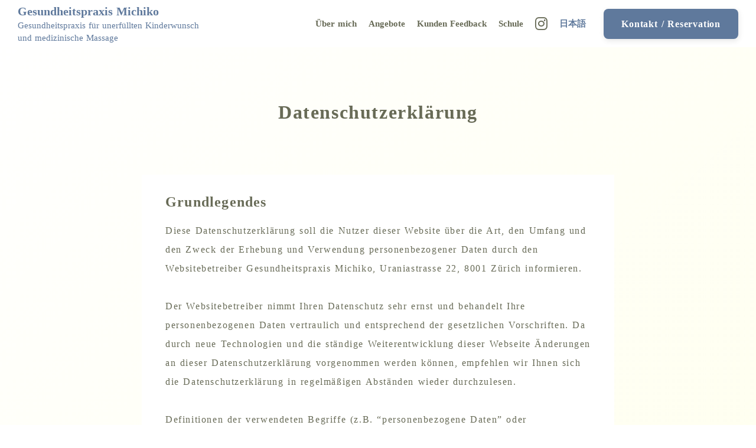

--- FILE ---
content_type: text/html;charset=utf-8
request_url: https://michiko.ch/privacypolicy
body_size: 11120
content:
<!DOCTYPE html>
<html lang="de">
<head><meta charset="utf-8">
<meta name="viewport" content="width=device-width, initial-scale=1">
<title>Datenschutzerklärung | Gesundheitspraxis Michiko</title>
<link rel="preconnect" href="https://fonts.gstatic.com" crossorigin>
<meta name="generator" content="Studio.Design">
<meta name="robots" content="all">
<meta property="og:site_name" content="Gesundheitspraxis Michiko">
<meta property="og:title" content="Datenschutzerklärung | Gesundheitspraxis Michiko">
<meta property="og:image" content="https://storage.googleapis.com/production-os-assets/assets/3cc50abb-f0ec-40eb-988f-e2a35a108839">
<meta property="og:description" content="Wir schützen Ihre persönlichen Daten mit geeigneten Sicherheitsmaßnahmen, damit Sie unsere Dienste unbesorgt nutzen können. Details finden Sie in unserer Datenschutzerklärung.">
<meta property="og:type" content="website">
<meta name="description" content="Wir schützen Ihre persönlichen Daten mit geeigneten Sicherheitsmaßnahmen, damit Sie unsere Dienste unbesorgt nutzen können. Details finden Sie in unserer Datenschutzerklärung.">
<meta property="twitter:card" content="summary_large_image">
<meta property="twitter:image" content="https://storage.googleapis.com/production-os-assets/assets/3cc50abb-f0ec-40eb-988f-e2a35a108839">
<meta name="apple-mobile-web-app-title" content="Datenschutzerklärung | Gesundheitspraxis Michiko">
<meta name="format-detection" content="telephone=no,email=no,address=no">
<meta name="chrome" content="nointentdetection">
<meta name="google-site-verification" content="2HzCui8fs5OhLhH3-KTJZRZiTM3Wb_Du3VbZZB-s5qY">
<meta property="og:url" content="/privacypolicy">
<link rel="icon" type="image/png" href="https://storage.googleapis.com/production-os-assets/assets/635730d3-9b35-455c-9e5b-aca271303264" data-hid="2c9d455">
<link rel="apple-touch-icon" type="image/png" href="https://storage.googleapis.com/production-os-assets/assets/635730d3-9b35-455c-9e5b-aca271303264" data-hid="74ef90c"><link rel="modulepreload" as="script" crossorigin href="/_nuxt/entry.c33efc46.js"><link rel="preload" as="style" href="/_nuxt/entry.4bab7537.css"><link rel="prefetch" as="image" type="image/svg+xml" href="/_nuxt/close_circle.c7480f3c.svg"><link rel="prefetch" as="image" type="image/svg+xml" href="/_nuxt/round_check.0ebac23f.svg"><link rel="prefetch" as="script" crossorigin href="/_nuxt/LottieRenderer.7a046306.js"><link rel="prefetch" as="script" crossorigin href="/_nuxt/error-404.767318fd.js"><link rel="prefetch" as="script" crossorigin href="/_nuxt/error-500.75638267.js"><link rel="stylesheet" href="/_nuxt/entry.4bab7537.css"><style>.page-enter-active{transition:.6s cubic-bezier(.4,.4,0,1)}.page-leave-active{transition:.3s cubic-bezier(.4,.4,0,1)}.page-enter-from,.page-leave-to{opacity:0}</style><style>:root{--rebranding-loading-bg:#e5e5e5;--rebranding-loading-bar:#222}</style><style>.app[data-v-d12de11f]{align-items:center;flex-direction:column;height:100%;justify-content:center;width:100%}.title[data-v-d12de11f]{font-size:34px;font-weight:300;letter-spacing:2.45px;line-height:30px;margin:30px}</style><style>.DynamicAnnouncer[data-v-cc1e3fda]{height:1px;margin:-1px;overflow:hidden;padding:0;position:absolute;width:1px;clip:rect(0,0,0,0);border-width:0;white-space:nowrap}</style><style>.TitleAnnouncer[data-v-1a8a037a]{height:1px;margin:-1px;overflow:hidden;padding:0;position:absolute;width:1px;clip:rect(0,0,0,0);border-width:0;white-space:nowrap}</style><style>.publish-studio-style[data-v-74fe0335]{transition:.4s cubic-bezier(.4,.4,0,1)}</style><style>.product-font-style[data-v-ed93fc7d]{transition:.4s cubic-bezier(.4,.4,0,1)}</style><style>/*! * Font Awesome Free 6.4.2 by @fontawesome - https://fontawesome.com * License - https://fontawesome.com/license/free (Icons: CC BY 4.0, Fonts: SIL OFL 1.1, Code: MIT License) * Copyright 2023 Fonticons, Inc. */.fa-brands,.fa-solid{-moz-osx-font-smoothing:grayscale;-webkit-font-smoothing:antialiased;--fa-display:inline-flex;align-items:center;display:var(--fa-display,inline-block);font-style:normal;font-variant:normal;justify-content:center;line-height:1;text-rendering:auto}.fa-solid{font-family:Font Awesome\ 6 Free;font-weight:900}.fa-brands{font-family:Font Awesome\ 6 Brands;font-weight:400}:host,:root{--fa-style-family-classic:"Font Awesome 6 Free";--fa-font-solid:normal 900 1em/1 "Font Awesome 6 Free";--fa-style-family-brands:"Font Awesome 6 Brands";--fa-font-brands:normal 400 1em/1 "Font Awesome 6 Brands"}@font-face{font-display:block;font-family:Font Awesome\ 6 Free;font-style:normal;font-weight:900;src:url(https://storage.googleapis.com/production-os-assets/assets/fontawesome/1629704621943/6.4.2/webfonts/fa-solid-900.woff2) format("woff2"),url(https://storage.googleapis.com/production-os-assets/assets/fontawesome/1629704621943/6.4.2/webfonts/fa-solid-900.ttf) format("truetype")}@font-face{font-display:block;font-family:Font Awesome\ 6 Brands;font-style:normal;font-weight:400;src:url(https://storage.googleapis.com/production-os-assets/assets/fontawesome/1629704621943/6.4.2/webfonts/fa-brands-400.woff2) format("woff2"),url(https://storage.googleapis.com/production-os-assets/assets/fontawesome/1629704621943/6.4.2/webfonts/fa-brands-400.ttf) format("truetype")}</style><style>.spinner[data-v-36413753]{animation:loading-spin-36413753 1s linear infinite;height:16px;pointer-events:none;width:16px}.spinner[data-v-36413753]:before{border-bottom:2px solid transparent;border-right:2px solid transparent;border-color:transparent currentcolor currentcolor transparent;border-style:solid;border-width:2px;opacity:.2}.spinner[data-v-36413753]:after,.spinner[data-v-36413753]:before{border-radius:50%;box-sizing:border-box;content:"";height:100%;position:absolute;width:100%}.spinner[data-v-36413753]:after{border-left:2px solid transparent;border-top:2px solid transparent;border-color:currentcolor transparent transparent currentcolor;border-style:solid;border-width:2px;opacity:1}@keyframes loading-spin-36413753{0%{transform:rotate(0deg)}to{transform:rotate(1turn)}}</style><style>@font-face{font-family:grandam;font-style:normal;font-weight:400;src:url(https://storage.googleapis.com/studio-front/fonts/grandam.ttf) format("truetype")}@font-face{font-family:Material Icons;font-style:normal;font-weight:400;src:url(https://storage.googleapis.com/production-os-assets/assets/material-icons/1629704621943/MaterialIcons-Regular.eot);src:local("Material Icons"),local("MaterialIcons-Regular"),url(https://storage.googleapis.com/production-os-assets/assets/material-icons/1629704621943/MaterialIcons-Regular.woff2) format("woff2"),url(https://storage.googleapis.com/production-os-assets/assets/material-icons/1629704621943/MaterialIcons-Regular.woff) format("woff"),url(https://storage.googleapis.com/production-os-assets/assets/material-icons/1629704621943/MaterialIcons-Regular.ttf) format("truetype")}.StudioCanvas{display:flex;height:auto;min-height:100dvh}.StudioCanvas>.sd{min-height:100dvh;overflow:clip}a,abbr,address,article,aside,audio,b,blockquote,body,button,canvas,caption,cite,code,dd,del,details,dfn,div,dl,dt,em,fieldset,figcaption,figure,footer,form,h1,h2,h3,h4,h5,h6,header,hgroup,html,i,iframe,img,input,ins,kbd,label,legend,li,main,mark,menu,nav,object,ol,p,pre,q,samp,section,select,small,span,strong,sub,summary,sup,table,tbody,td,textarea,tfoot,th,thead,time,tr,ul,var,video{border:0;font-family:sans-serif;line-height:1;list-style:none;margin:0;padding:0;text-decoration:none;-webkit-font-smoothing:antialiased;-webkit-backface-visibility:hidden;box-sizing:border-box;color:#333;transition:.3s cubic-bezier(.4,.4,0,1);word-spacing:1px}a:focus:not(:focus-visible),button:focus:not(:focus-visible),summary:focus:not(:focus-visible){outline:none}nav ul{list-style:none}blockquote,q{quotes:none}blockquote:after,blockquote:before,q:after,q:before{content:none}a,button{background:transparent;font-size:100%;margin:0;padding:0;vertical-align:baseline}ins{text-decoration:none}ins,mark{background-color:#ff9;color:#000}mark{font-style:italic;font-weight:700}del{text-decoration:line-through}abbr[title],dfn[title]{border-bottom:1px dotted;cursor:help}table{border-collapse:collapse;border-spacing:0}hr{border:0;border-top:1px solid #ccc;display:block;height:1px;margin:1em 0;padding:0}input,select{vertical-align:middle}textarea{resize:none}.clearfix:after{clear:both;content:"";display:block}[slot=after] button{overflow-anchor:none}</style><style>.sd{flex-wrap:nowrap;max-width:100%;pointer-events:all;z-index:0;-webkit-overflow-scrolling:touch;align-content:center;align-items:center;display:flex;flex:none;flex-direction:column;position:relative}.sd::-webkit-scrollbar{display:none}.sd,.sd.richText *{transition-property:all,--g-angle,--g-color-0,--g-position-0,--g-color-1,--g-position-1,--g-color-2,--g-position-2,--g-color-3,--g-position-3,--g-color-4,--g-position-4,--g-color-5,--g-position-5,--g-color-6,--g-position-6,--g-color-7,--g-position-7,--g-color-8,--g-position-8,--g-color-9,--g-position-9,--g-color-10,--g-position-10,--g-color-11,--g-position-11}input.sd,textarea.sd{align-content:normal}.sd[tabindex]:focus{outline:none}.sd[tabindex]:focus-visible{outline:1px solid;outline-color:Highlight;outline-color:-webkit-focus-ring-color}input[type=email],input[type=tel],input[type=text],select,textarea{-webkit-appearance:none}select{cursor:pointer}.frame{display:block;overflow:hidden}.frame>iframe{height:100%;width:100%}.frame .formrun-embed>iframe:not(:first-child){display:none!important}.image{position:relative}.image:before{background-position:50%;background-size:cover;border-radius:inherit;content:"";height:100%;left:0;pointer-events:none;position:absolute;top:0;transition:inherit;width:100%;z-index:-2}.sd.file{cursor:pointer;flex-direction:row;outline:2px solid transparent;outline-offset:-1px;overflow-wrap:anywhere;word-break:break-word}.sd.file:focus-within{outline-color:Highlight;outline-color:-webkit-focus-ring-color}.file>input[type=file]{opacity:0;pointer-events:none;position:absolute}.sd.text,.sd:where(.icon){align-content:center;align-items:center;display:flex;flex-direction:row;justify-content:center;overflow:visible;overflow-wrap:anywhere;word-break:break-word}.sd:where(.icon.fa){display:inline-flex}.material-icons{align-items:center;display:inline-flex;font-family:Material Icons;font-size:24px;font-style:normal;font-weight:400;justify-content:center;letter-spacing:normal;line-height:1;text-transform:none;white-space:nowrap;word-wrap:normal;direction:ltr;text-rendering:optimizeLegibility;-webkit-font-smoothing:antialiased}.sd:where(.icon.material-symbols){align-items:center;display:flex;font-style:normal;font-variation-settings:"FILL" var(--symbol-fill,0),"wght" var(--symbol-weight,400);justify-content:center;min-height:1em;min-width:1em}.sd.material-symbols-outlined{font-family:Material Symbols Outlined}.sd.material-symbols-rounded{font-family:Material Symbols Rounded}.sd.material-symbols-sharp{font-family:Material Symbols Sharp}.sd.material-symbols-weight-100{--symbol-weight:100}.sd.material-symbols-weight-200{--symbol-weight:200}.sd.material-symbols-weight-300{--symbol-weight:300}.sd.material-symbols-weight-400{--symbol-weight:400}.sd.material-symbols-weight-500{--symbol-weight:500}.sd.material-symbols-weight-600{--symbol-weight:600}.sd.material-symbols-weight-700{--symbol-weight:700}.sd.material-symbols-fill{--symbol-fill:1}a,a.icon,a.text{-webkit-tap-highlight-color:rgba(0,0,0,.15)}.fixed{z-index:2}.sticky{z-index:1}.button{transition:.4s cubic-bezier(.4,.4,0,1)}.button,.link{cursor:pointer}.submitLoading{opacity:.5!important;pointer-events:none!important}.richText{display:block;word-break:break-word}.richText [data-thread],.richText a,.richText blockquote,.richText em,.richText h1,.richText h2,.richText h3,.richText h4,.richText li,.richText ol,.richText p,.richText p>code,.richText pre,.richText pre>code,.richText s,.richText strong,.richText table tbody,.richText table tbody tr,.richText table tbody tr>td,.richText table tbody tr>th,.richText u,.richText ul{backface-visibility:visible;color:inherit;font-family:inherit;font-size:inherit;font-style:inherit;font-weight:inherit;letter-spacing:inherit;line-height:inherit;text-align:inherit}.richText p{display:block;margin:10px 0}.richText>p{min-height:1em}.richText img,.richText video{height:auto;max-width:100%;vertical-align:bottom}.richText h1{display:block;font-size:3em;font-weight:700;margin:20px 0}.richText h2{font-size:2em}.richText h2,.richText h3{display:block;font-weight:700;margin:10px 0}.richText h3{font-size:1em}.richText h4,.richText h5{font-weight:600}.richText h4,.richText h5,.richText h6{display:block;font-size:1em;margin:10px 0}.richText h6{font-weight:500}.richText [data-type=table]{overflow-x:auto}.richText [data-type=table] p{white-space:pre-line;word-break:break-all}.richText table{border:1px solid #f2f2f2;border-collapse:collapse;border-spacing:unset;color:#1a1a1a;font-size:14px;line-height:1.4;margin:10px 0;table-layout:auto}.richText table tr th{background:hsla(0,0%,96%,.5)}.richText table tr td,.richText table tr th{border:1px solid #f2f2f2;max-width:240px;min-width:100px;padding:12px}.richText table tr td p,.richText table tr th p{margin:0}.richText blockquote{border-left:3px solid rgba(0,0,0,.15);font-style:italic;margin:10px 0;padding:10px 15px}.richText [data-type=embed_code]{margin:20px 0;position:relative}.richText [data-type=embed_code]>.height-adjuster>.wrapper{position:relative}.richText [data-type=embed_code]>.height-adjuster>.wrapper[style*=padding-top] iframe{height:100%;left:0;position:absolute;top:0;width:100%}.richText [data-type=embed_code][data-embed-sandbox=true]{display:block;overflow:hidden}.richText [data-type=embed_code][data-embed-code-type=instagram]>.height-adjuster>.wrapper[style*=padding-top]{padding-top:100%}.richText [data-type=embed_code][data-embed-code-type=instagram]>.height-adjuster>.wrapper[style*=padding-top] blockquote{height:100%;left:0;overflow:hidden;position:absolute;top:0;width:100%}.richText [data-type=embed_code][data-embed-code-type=codepen]>.height-adjuster>.wrapper{padding-top:50%}.richText [data-type=embed_code][data-embed-code-type=codepen]>.height-adjuster>.wrapper iframe{height:100%;left:0;position:absolute;top:0;width:100%}.richText [data-type=embed_code][data-embed-code-type=slideshare]>.height-adjuster>.wrapper{padding-top:56.25%}.richText [data-type=embed_code][data-embed-code-type=slideshare]>.height-adjuster>.wrapper iframe{height:100%;left:0;position:absolute;top:0;width:100%}.richText [data-type=embed_code][data-embed-code-type=speakerdeck]>.height-adjuster>.wrapper{padding-top:56.25%}.richText [data-type=embed_code][data-embed-code-type=speakerdeck]>.height-adjuster>.wrapper iframe{height:100%;left:0;position:absolute;top:0;width:100%}.richText [data-type=embed_code][data-embed-code-type=snapwidget]>.height-adjuster>.wrapper{padding-top:30%}.richText [data-type=embed_code][data-embed-code-type=snapwidget]>.height-adjuster>.wrapper iframe{height:100%;left:0;position:absolute;top:0;width:100%}.richText [data-type=embed_code][data-embed-code-type=firework]>.height-adjuster>.wrapper fw-embed-feed{-webkit-user-select:none;-moz-user-select:none;user-select:none}.richText [data-type=embed_code_empty]{display:none}.richText ul{margin:0 0 0 20px}.richText ul li{list-style:disc;margin:10px 0}.richText ul li p{margin:0}.richText ol{margin:0 0 0 20px}.richText ol li{list-style:decimal;margin:10px 0}.richText ol li p{margin:0}.richText hr{border-top:1px solid #ccc;margin:10px 0}.richText p>code{background:#eee;border:1px solid rgba(0,0,0,.1);border-radius:6px;display:inline;margin:2px;padding:0 5px}.richText pre{background:#eee;border-radius:6px;font-family:Menlo,Monaco,Courier New,monospace;margin:20px 0;padding:25px 35px;white-space:pre-wrap}.richText pre code{border:none;padding:0}.richText strong{color:inherit;display:inline;font-family:inherit;font-weight:900}.richText em{font-style:italic}.richText a,.richText u{text-decoration:underline}.richText a{color:#007cff;display:inline}.richText s{text-decoration:line-through}.richText [data-type=table_of_contents]{background-color:#f5f5f5;border-radius:2px;color:#616161;font-size:16px;list-style:none;margin:0;padding:24px 24px 8px;text-decoration:underline}.richText [data-type=table_of_contents] .toc_list{margin:0}.richText [data-type=table_of_contents] .toc_item{color:currentColor;font-size:inherit!important;font-weight:inherit;list-style:none}.richText [data-type=table_of_contents] .toc_item>a{border:none;color:currentColor;font-size:inherit!important;font-weight:inherit;text-decoration:none}.richText [data-type=table_of_contents] .toc_item>a:hover{opacity:.7}.richText [data-type=table_of_contents] .toc_item--1{margin:0 0 16px}.richText [data-type=table_of_contents] .toc_item--2{margin:0 0 16px;padding-left:2rem}.richText [data-type=table_of_contents] .toc_item--3{margin:0 0 16px;padding-left:4rem}.sd.section{align-content:center!important;align-items:center!important;flex-direction:column!important;flex-wrap:nowrap!important;height:auto!important;max-width:100%!important;padding:0!important;width:100%!important}.sd.section-inner{position:static!important}@property --g-angle{syntax:"<angle>";inherits:false;initial-value:180deg}@property --g-color-0{syntax:"<color>";inherits:false;initial-value:transparent}@property --g-position-0{syntax:"<percentage>";inherits:false;initial-value:.01%}@property --g-color-1{syntax:"<color>";inherits:false;initial-value:transparent}@property --g-position-1{syntax:"<percentage>";inherits:false;initial-value:100%}@property --g-color-2{syntax:"<color>";inherits:false;initial-value:transparent}@property --g-position-2{syntax:"<percentage>";inherits:false;initial-value:100%}@property --g-color-3{syntax:"<color>";inherits:false;initial-value:transparent}@property --g-position-3{syntax:"<percentage>";inherits:false;initial-value:100%}@property --g-color-4{syntax:"<color>";inherits:false;initial-value:transparent}@property --g-position-4{syntax:"<percentage>";inherits:false;initial-value:100%}@property --g-color-5{syntax:"<color>";inherits:false;initial-value:transparent}@property --g-position-5{syntax:"<percentage>";inherits:false;initial-value:100%}@property --g-color-6{syntax:"<color>";inherits:false;initial-value:transparent}@property --g-position-6{syntax:"<percentage>";inherits:false;initial-value:100%}@property --g-color-7{syntax:"<color>";inherits:false;initial-value:transparent}@property --g-position-7{syntax:"<percentage>";inherits:false;initial-value:100%}@property --g-color-8{syntax:"<color>";inherits:false;initial-value:transparent}@property --g-position-8{syntax:"<percentage>";inherits:false;initial-value:100%}@property --g-color-9{syntax:"<color>";inherits:false;initial-value:transparent}@property --g-position-9{syntax:"<percentage>";inherits:false;initial-value:100%}@property --g-color-10{syntax:"<color>";inherits:false;initial-value:transparent}@property --g-position-10{syntax:"<percentage>";inherits:false;initial-value:100%}@property --g-color-11{syntax:"<color>";inherits:false;initial-value:transparent}@property --g-position-11{syntax:"<percentage>";inherits:false;initial-value:100%}</style><style>.snackbar[data-v-e23c1c77]{align-items:center;background:#fff;border:1px solid #ededed;border-radius:6px;box-shadow:0 16px 48px -8px rgba(0,0,0,.08),0 10px 25px -5px rgba(0,0,0,.11);display:flex;flex-direction:row;gap:8px;justify-content:space-between;left:50%;max-width:90vw;padding:16px 20px;position:fixed;top:32px;transform:translateX(-50%);-webkit-user-select:none;-moz-user-select:none;user-select:none;width:480px;z-index:9999}.snackbar.v-enter-active[data-v-e23c1c77],.snackbar.v-leave-active[data-v-e23c1c77]{transition:.4s cubic-bezier(.4,.4,0,1)}.snackbar.v-enter-from[data-v-e23c1c77],.snackbar.v-leave-to[data-v-e23c1c77]{opacity:0;transform:translate(-50%,-10px)}.snackbar .convey[data-v-e23c1c77]{align-items:center;display:flex;flex-direction:row;gap:8px;padding:0}.snackbar .convey .icon[data-v-e23c1c77]{background-position:50%;background-repeat:no-repeat;flex-shrink:0;height:24px;width:24px}.snackbar .convey .message[data-v-e23c1c77]{font-size:14px;font-style:normal;font-weight:400;line-height:20px;white-space:pre-line}.snackbar .convey.error .icon[data-v-e23c1c77]{background-image:url(/_nuxt/close_circle.c7480f3c.svg)}.snackbar .convey.error .message[data-v-e23c1c77]{color:#f84f65}.snackbar .convey.success .icon[data-v-e23c1c77]{background-image:url(/_nuxt/round_check.0ebac23f.svg)}.snackbar .convey.success .message[data-v-e23c1c77]{color:#111}.snackbar .button[data-v-e23c1c77]{align-items:center;border-radius:40px;color:#4b9cfb;display:flex;flex-shrink:0;font-family:Inter;font-size:12px;font-style:normal;font-weight:700;justify-content:center;line-height:16px;padding:4px 8px}.snackbar .button[data-v-e23c1c77]:hover{background:#f5f5f5}</style><style>a[data-v-757b86f2]{align-items:center;border-radius:4px;bottom:20px;height:20px;justify-content:center;left:20px;perspective:300px;position:fixed;transition:0s linear;width:84px;z-index:2000}@media (hover:hover){a[data-v-757b86f2]{transition:.4s cubic-bezier(.4,.4,0,1);will-change:width,height}a[data-v-757b86f2]:hover{height:32px;width:200px}}[data-v-757b86f2] .custom-fill path{fill:var(--03ccd9fe)}.fade-enter-active[data-v-757b86f2],.fade-leave-active[data-v-757b86f2]{position:absolute;transform:translateZ(0);transition:opacity .3s cubic-bezier(.4,.4,0,1);will-change:opacity,transform}.fade-enter-from[data-v-757b86f2],.fade-leave-to[data-v-757b86f2]{opacity:0}</style><style>.design-canvas__modal{height:100%;pointer-events:none;position:fixed;transition:none;width:100%;z-index:2}.design-canvas__modal:focus{outline:none}.design-canvas__modal.v-enter-active .studio-canvas,.design-canvas__modal.v-leave-active,.design-canvas__modal.v-leave-active .studio-canvas{transition:.4s cubic-bezier(.4,.4,0,1)}.design-canvas__modal.v-enter-active .studio-canvas *,.design-canvas__modal.v-leave-active .studio-canvas *{transition:none!important}.design-canvas__modal.isNone{transition:none}.design-canvas__modal .design-canvas__modal__base{height:100%;left:0;pointer-events:auto;position:fixed;top:0;transition:.4s cubic-bezier(.4,.4,0,1);width:100%;z-index:-1}.design-canvas__modal .studio-canvas{height:100%;pointer-events:none}.design-canvas__modal .studio-canvas>*{background:none!important;pointer-events:none}</style></head>
<body ><div id="__nuxt"><div><span></span><!----><!----></div></div><script type="application/json" id="__NUXT_DATA__" data-ssr="true">[["Reactive",1],{"data":2,"state":4,"_errors":5,"serverRendered":6,"path":7,"pinia":8},{"dynamicDataprivacypolicy":3},null,{},{"dynamicDataprivacypolicy":3},true,"/privacypolicy",{"cmsContentStore":9,"indexStore":12,"projectStore":15,"productStore":38,"pageHeadStore":330},{"listContentsMap":10,"contentMap":11},["Map"],["Map"],{"routeType":13,"host":14},"publish","michiko.ch",{"project":16},{"id":17,"name":18,"type":19,"customDomain":20,"iconImage":20,"coverImage":21,"displayBadge":22,"integrations":23,"snapshot_path":36,"snapshot_id":37,"recaptchaSiteKey":-1},"4Ra4yQymWD","Gesundheitspraxis Michiko様HP","web","","https://storage.googleapis.com/production-os-assets/assets/3cc50abb-f0ec-40eb-988f-e2a35a108839",false,[24,27,30,33],{"integration_name":25,"code":26},"google-analytics","G-K375TV6YES",{"integration_name":28,"code":29},"google-tag-manager","GTM-KCSK9PS5",{"integration_name":31,"code":32},"search-console","2HzCui8fs5OhLhH3-KTJZRZiTM3Wb_Du3VbZZB-s5qY",{"integration_name":34,"code":35},"typesquare","unused","https://storage.googleapis.com/studio-publish/projects/4Ra4yQymWD/3aAx0kPMqe/","3aAx0kPMqe",{"product":39,"isLoaded":6,"selectedModalIds":327,"redirectPage":3,"isInitializedRSS":22,"pageViewMap":328,"symbolViewMap":329},{"breakPoints":40,"colors":53,"fonts":54,"head":104,"info":110,"pages":117,"resources":269,"symbols":273,"style":278,"styleVars":280,"enablePassword":22,"classes":310,"publishedUid":326},[41,44,47,50],{"maxWidth":42,"name":43},540,"mobile",{"maxWidth":45,"name":46},840,"tablet",{"maxWidth":48,"name":49},1140,"small",{"maxWidth":51,"name":52},320,"mini",[],[55,74,80,84,86,90],{"family":56,"subsets":57,"variants":63,"vendor":73},"Noto Sans JP",[58,59,60,61,62],"cyrillic","japanese","latin","latin-ext","vietnamese",[64,65,66,67,68,69,70,71,72],"100","200","300","regular","500","600","700","800","900","google",{"family":75,"subsets":76,"variants":79,"vendor":73},"Comfortaa",[58,77,78,60,61,62],"cyrillic-ext","greek",[66,67,68,69,70],{"family":81,"subsets":82,"variants":83,"vendor":73},"Zen Maru Gothic",[58,78,59,60,61],[66,67,68,70,72],{"family":85,"vendor":34},"ヒラギノ角ゴ W4 JIS2004",{"family":87,"subsets":88,"variants":89,"vendor":73},"Noto Serif JP",[59,60],[65,66,67,68,69,70,72],{"family":91,"subsets":92,"variants":94,"vendor":73},"Poppins",[93,60,61],"devanagari",[64,95,65,96,66,97,67,98,68,99,69,100,70,101,71,102,72,103],"100italic","200italic","300italic","italic","500italic","600italic","700italic","800italic","900italic",{"favicon":105,"lang":106,"meta":107,"title":109},"https://storage.googleapis.com/production-os-assets/assets/635730d3-9b35-455c-9e5b-aca271303264","de",{"description":108,"og:image":20},"Dies ist die Homepage der Gesundheitspraxis Michiko, die einen Massagesalon in Zürich, Schweiz, betreibt. スイス・チューリッヒでマッサージ店を営むGesundheitspraxis Michikoのホームページです。","Gesundheitspraxis Michiko",{"baseWidth":111,"created_at":112,"screen":113,"type":19,"updated_at":115,"version":116},1280,1518591100346,{"baseWidth":111,"height":114,"isAutoHeight":22,"width":111,"workingState":22},600,1518792996878,"4.1.3",[118,131,139,147,155,164,172,180,188,198,206,214,222,230,238,246,253,258,261,265],{"head":119,"id":123,"position":124,"type":126,"uuid":127,"symbolIds":128},{"favicon":120,"lang":106,"meta":121,"title":109},"https://storage.googleapis.com/production-os-assets/assets/79159d7d-2f3b-4855-bd98-390626895766",{"description":122,"og:image":20},"Willkommen bei Gesundheitspraxis Michiko in Zürich. Entspannen Sie Körper und Geist mit einer authentischen Massage von einer japanischen Therapeutin.","/",{"x":125,"y":125},0,"page","dfb04986-2a3d-4968-a75d-bb696c0892d3",[129,130],"c2a49c69-0118-44f8-b5e5-6ba9bb325654","0bacd46a-a703-42da-8872-81e229fe3409",{"head":132,"id":136,"type":126,"uuid":137,"symbolIds":138},{"lang":106,"meta":133,"title":135},{"description":134},"Ich bin Michiko Wagner, Inhaberin der Gesundheitspraxis Michiko, und teile hier meine Erfahrungen, Behandlungsansätze und Botschaften für unsere Kunden.","Über mich | Gesundheitspraxis Michiko","about","92252a96-b3bd-42cc-97a8-7af9b213bb50",[129,130],{"head":140,"id":144,"type":126,"uuid":145,"symbolIds":146},{"lang":106,"meta":141,"title":143},{"description":142},"Hier finden Sie das Angebot der Gesundheitspraxis Michiko – individuelle Behandlungen von entspannender Massage bis zur Förderung Ihrer körperlichen Gesundheit.","Angebote | Gesundheitspraxis Michiko","menu","aa332da3-5239-4a43-9508-f7d9b37cc790",[129,130],{"head":148,"id":152,"type":126,"uuid":153,"symbolIds":154},{"lang":106,"meta":149,"title":151},{"description":150},"Erfahrungsberichte zufriedener Schwangeren über unsere Kräutertherapie und Massagen – entdecken Sie echte Erfahrungen und finden Sie die passende Behandlung."," Kunden Feedback | Gesundheitspraxis Michiko","feedback","ce11105f-12fc-4f54-98f2-f16d88f5dc29",[129,130],{"head":156,"id":161,"type":126,"uuid":162,"symbolIds":163},{"lang":157,"meta":158,"title":160},"ja",{"description":159},"Die Gesundheitspraxis Michiko plant eine Therapieschule, in der Sie die Grundlagen der Pflanzentherapie und Massage erlernen können. Details folgen in Kürze.","Schule | Gesundheitspraxis Michiko","school","31605f8a-bce2-45d3-9f32-2a53f7e9b207",[129,130],{"head":165,"id":169,"type":126,"uuid":170,"symbolIds":171},{"lang":106,"meta":166,"title":168},{"description":167},"Reservieren Sie ganz einfach online bei der Gesundheitspraxis Michiko – wählen Sie Ihr gewünschtes Menü, Datum und Uhrzeit. Wir freuen uns auf Ihren Besuch!","Kontakt / Reservation | Gesundheitspraxis Michiko","reservation","79975664-1c4f-42d1-8619-67a9c8a5447c",[129,130],{"head":173,"id":177,"type":126,"uuid":178,"symbolIds":179},{"lang":106,"meta":174,"title":176},{"description":175},"Wir schützen Ihre persönlichen Daten mit geeigneten Sicherheitsmaßnahmen, damit Sie unsere Dienste unbesorgt nutzen können. Details finden Sie in unserer Datenschutzerklärung.","Datenschutzerklärung | Gesundheitspraxis Michiko","privacypolicy","070c04ad-f685-4648-99b0-d4d634a1b813",[129,130],{"head":181,"id":185,"type":126,"uuid":186,"symbolIds":187},{"meta":182,"title":184},{"description":183},"Die gesuchte Seite konnte nicht gefunden werden. お探しのページは見つかりませんでした。","404 Not Found","404","d752244a-09c1-49e7-82d4-6c8c090ce30e",[129,130],{"head":189,"id":157,"position":193,"type":126,"uuid":194,"symbolIds":195},{"lang":157,"meta":190,"title":192},{"description":191,"og:image":20},"スイス・チューリッヒでマッサージ店を営む Gesundheitspraxis Michiko のホームページです。日本人セラピストによる本格マッサージで心と体に癒しを。","ホーム | Gesundheitspraxis Michiko",{"x":125,"y":125},"b8cf2114-77f9-4ae8-a8f2-2fb0002853d7",[196,197],"a438bdca-3493-4a6a-879b-e69609b6c451","114e1ca8-77ff-4578-bf04-2d880ec309ee",{"head":199,"id":203,"type":126,"uuid":204,"symbolIds":205},{"lang":157,"meta":200,"title":202},{"description":201},"Gesundheitspraxis Michikoのオーナー・ワグナー道子の自己紹介です。これまでの経験や施術に対する想い、お客様へのメッセージをお伝えします。","自己紹介 | Gesundheitspraxis Michiko","ja/about","95b2be62-4f49-44ad-a1e3-1e03820c0b78",[196,197],{"head":207,"id":211,"type":126,"uuid":212,"symbolIds":213},{"lang":157,"meta":208,"title":210},{"description":209},"Gesundheitspraxis Michikoのメニュー紹介です。リラクゼーションから体調改善を目的としたメニューまで、お一人おひとりのニーズに合わせた施術をご提案しています。","メニュー・料金 | Gesundheitspraxis Michiko","ja/menu","e1ff3822-8e8a-47e0-8412-920862f97b56",[196,197],{"head":215,"id":219,"type":126,"uuid":220,"symbolIds":221},{"lang":157,"meta":216,"title":218},{"description":217},"植物療法やマッサージを体験された妊娠中のお客様から寄せられた喜びの声を多数ご紹介しています。実際のご感想を参考にしながら、ご自身の体調やお悩みに寄り添うぴったりの施術を見つけてみてください。","お客様の声 | Gesundheitspraxis Michiko","ja/feedback","982b50ee-c874-4d44-9937-979d9d51bcaa",[196,197],{"head":223,"id":227,"type":126,"uuid":228,"symbolIds":229},{"lang":157,"meta":224,"title":226},{"description":225},"現在掲載準備中です。Gesundheitspraxis Michikoでは、植物療法やマッサージを基礎から学べるセラピースクールの開講を予定しています。詳細は決まり次第お知らせいたします。","スクール | Gesundheitspraxis Michiko","ja/school","b43a7912-9790-4428-a0d9-bb2ed2252572",[196,197],{"head":231,"id":235,"type":126,"uuid":236,"symbolIds":237},{"lang":157,"meta":232,"title":234},{"description":233},"Gesundheitspraxis Michikoのご予約はこちらから。ご希望のメニューや日時を選んで、簡単にオンラインで予約が可能です。皆様のご来店を心よりお待ちしております。","ご予約・お問い合わせ | Gesundheitspraxis Michiko","ja/reservation","0f29ba2f-758a-4a42-b367-58196f8b22dd",[196,197],{"head":239,"id":243,"type":126,"uuid":244,"symbolIds":245},{"lang":157,"meta":240,"title":242},{"description":241},"お客様の大切な個人情報を守り、安心してサービスをご利用いただけるよう、適切な安全対策と管理を徹底し、プライバシー保護に努めています。詳しい内容につきましては、プライバシーポリシーをご覧ください。","プライバシーポリシー | Gesundheitspraxis Michiko","ja/privacypolicy","cf567d4a-f9e8-4c3f-8802-7679767a9a63",[196,197],{"head":247,"id":250,"type":126,"uuid":251,"symbolIds":252},{"lang":157,"meta":248,"title":20},{"robots":249},"noindex","ja/access","0e86be0b-dc6e-4a73-97d7-6b2628ae58c7",[197,196],{"id":254,"isCookieModal":22,"responsive":6,"type":255,"uuid":256,"symbolIds":257},"reservation/thanks","modal","9689ffa2-02f1-4311-a77e-174f389c778a",[],{"id":255,"isCookieModal":22,"responsive":6,"type":255,"uuid":259,"symbolIds":260},"6c98d54e-56c1-4473-8950-ba8f9d3caff9",[],{"id":262,"isCookieModal":22,"responsive":6,"type":255,"uuid":263,"symbolIds":264},"ja/reservation/thanks","68df6ed4-1f29-48ec-b12b-079a5ce856e2",[],{"id":266,"isCookieModal":22,"responsive":6,"type":255,"uuid":267,"symbolIds":268},"ja/modal","68aeaaf9-7e5b-4249-ad91-37e8c70e6b19",[],{"rssList":270,"apiList":271,"cmsProjectId":272},[],[],"uS9Yq4OkXkX3gQClrQGk",[274,275,276,277],{"uuid":129},{"uuid":197},{"uuid":130},{"uuid":196},{"fontFamily":279},[],{"color":281,"fontFamily":294},[282,286,290],{"key":283,"name":284,"value":285},"f2bf89b3","Background","linear-gradient(317deg, #fefea9ff, #ffffffff)",{"key":287,"name":288,"value":289},"7989c2b7","Green","#686b57ff",{"key":291,"name":292,"value":293},"05ae221b","Pink","#ff104aff",[295,298,300,302,305,308],{"key":296,"name":20,"value":297},"fd82be55","'Noto Sans JP'",{"key":299,"name":20,"value":75},"3f988be6",{"key":301,"name":20,"value":297},"1785fb7a",{"key":303,"name":20,"value":304},"df8d2253","'ヒラギノ角ゴ W4 JIS2004'",{"key":306,"name":20,"value":307},"6d9a4285","'Noto Serif JP'",{"key":309,"name":20,"value":91},"5e89be49",{"typography":311,"motion":325},[312,320],{"key":313,"name":314,"style":315},"fd9664de","Top/Title",{"fontFamily":316,"fontSize":317,"fontWeight":70,"letterSpacing":318,"lineHeight":319},"var(--s-font-6d9a4285)","24px","0.05em","1.4",{"key":321,"name":322,"style":323},"0aaa944b","下層Title",{"fontFamily":316,"fontSize":324,"fontWeight":70,"letterSpacing":318,"lineHeight":319},"32px",[],"20250418080110",[],{},["Map"],{"googleFontMap":331,"typesquareLoaded":22,"hasCustomFont":22,"materialSymbols":332},["Map"],[]]</script><script>window.__NUXT__={};window.__NUXT__.config={public:{apiBaseUrl:"https://api.studiodesignapp.com/api",cmsApiBaseUrl:"https://api.cms.studiodesignapp.com",previewBaseUrl:"https://preview.studio.site",facebookAppId:"569471266584583",firebaseApiKey:"AIzaSyBkjSUz89vvvl35U-EErvfHXLhsDakoNNg",firebaseProjectId:"studio-7e371",firebaseAuthDomain:"studio-7e371.firebaseapp.com",firebaseDatabaseURL:"https://studio-7e371.firebaseio.com",firebaseStorageBucket:"studio-7e371.appspot.com",firebaseMessagingSenderId:"373326844567",firebaseAppId:"1:389988806345:web:db757f2db74be8b3",studioDomain:".studio.site",studioPublishUrl:"https://storage.googleapis.com/studio-publish",studioPublishIndexUrl:"https://storage.googleapis.com/studio-publish-index",rssApiPath:"https://rss.studiodesignapp.com/rssConverter",embedSandboxDomain:".studioiframesandbox.com",apiProxyUrl:"https://studio-api-proxy-rajzgb4wwq-an.a.run.app",proxyApiBaseUrl:"",isDev:false,fontsApiBaseUrl:"https://fonts.studio.design",jwtCookieName:"jwt_token"},app:{baseURL:"/",buildAssetsDir:"/_nuxt/",cdnURL:""}}</script><script type="module" src="/_nuxt/entry.c33efc46.js" crossorigin></script><script defer src="https://static.cloudflareinsights.com/beacon.min.js/vcd15cbe7772f49c399c6a5babf22c1241717689176015" integrity="sha512-ZpsOmlRQV6y907TI0dKBHq9Md29nnaEIPlkf84rnaERnq6zvWvPUqr2ft8M1aS28oN72PdrCzSjY4U6VaAw1EQ==" data-cf-beacon='{"version":"2024.11.0","token":"482123ad0ba447d38d0ef31cdea0bd8b","r":1,"server_timing":{"name":{"cfCacheStatus":true,"cfEdge":true,"cfExtPri":true,"cfL4":true,"cfOrigin":true,"cfSpeedBrain":true},"location_startswith":null}}' crossorigin="anonymous"></script>
</body>
</html>

--- FILE ---
content_type: text/plain; charset=utf-8
request_url: https://analytics.studiodesignapp.com/event
body_size: -227
content:
Message published: 17929324575345894